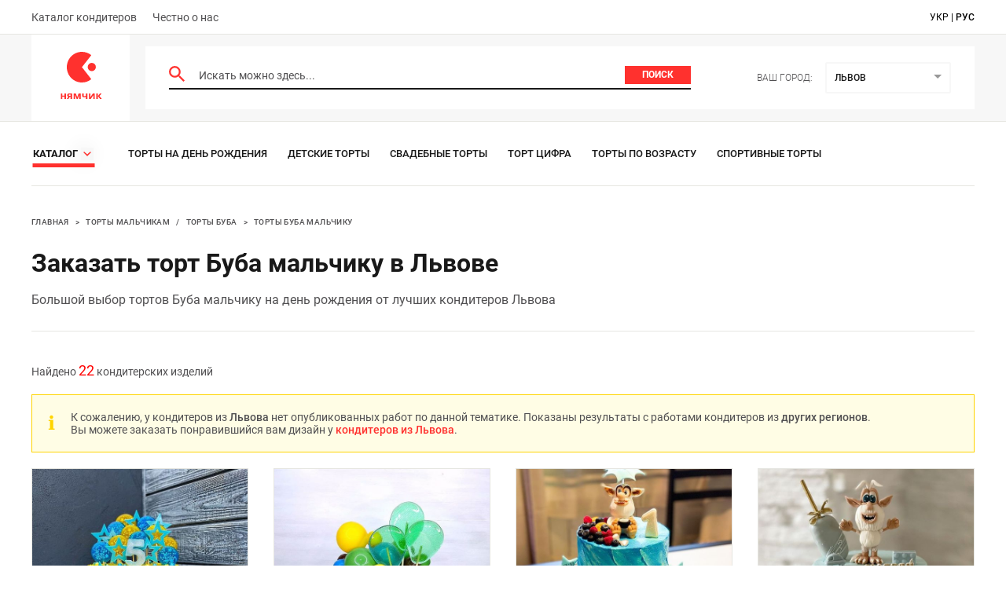

--- FILE ---
content_type: text/html; charset=utf-8
request_url: https://nyamchik.com/catalog/torty-malchikam-buba/lviv
body_size: 11351
content:
<!doctype html>
<html lang="en">
<head>
    <meta charset="UTF-8">
    <meta name="viewport"
          content="width=device-width, initial-scale=1.0">
    <meta http-equiv="X-UA-Compatible" content="ie=edge">
    <link rel="shortcut icon" type="image/ico" href="/favicon.ico"/>
    <meta data-react-helmet="true" name="description" content="Оригинальные торты Буба мальчику от лучших кондитеров Львова. ✔️ Большой выбор. ✔️ Любая сложность изготовления. ✔️ Отличные цены, примеры работ."/>
    <title data-react-helmet="true">Заказать торт Буба мальчику в Львове | Нямчик</title>
    <link data-react-helmet="true" rel="canonical" href="https://nyamchik.com/catalog/torty-malchikam-buba/lviv"/><link data-react-helmet="true" rel="alternate" hrefLang="uk" href="https://nyamchik.com/ua/catalog/torty-malchikam-buba/lviv"/><link data-react-helmet="true" rel="alternate" hrefLang="ru" href="https://nyamchik.com/catalog/torty-malchikam-buba/lviv"/><link data-react-helmet="true" rel="alternate" hrefLang="x-default" href="https://nyamchik.com/catalog/torty-malchikam-buba/lviv"/>
    <!--styles:inline-->
    <link rel="stylesheet" href="/main.f8edf2a820c97e35c4e8.css" />
<link rel="stylesheet" href="/catalogPage~search.f8edf2a820c97e35c4e8.css" />
<link rel="stylesheet" href="/catalogPage.f8edf2a820c97e35c4e8.css" />
</head>
<body>
<!-- Google Tag Manager -->
<script>(function(w,d,s,l,i){w[l]=w[l]||[];w[l].push({'gtm.start':
        new Date().getTime(),event:'gtm.js'});var f=d.getElementsByTagName(s)[0],
    j=d.createElement(s),dl=l!='dataLayer'?'&l='+l:'';j.async=true;j.src=
    'https://www.googletagmanager.com/gtm.js?id='+i+dl;f.parentNode.insertBefore(j,f);
})(window,document,'script','dataLayer','GTM-K4R4SM4');</script>
<!-- End Google Tag Manager -->
<!-- Google Tag Manager (noscript) -->
<noscript><iframe src="https://www.googletagmanager.com/ns.html?id=GTM-K4R4SM4"
                  height="0" width="0" style="display:none;visibility:hidden"></iframe></noscript>
<!-- End Google Tag Manager (noscript) -->
<div id="root"><div class="loader"></div><header><div class="top-nav"><div class="container"><ul><li><a href="/sellers/lviv">Каталог кондитеров</a></li><li><a href="/about">Честно о нас</a></li></ul><div class="language-selection"><a class="lang " href="https://nyamchik.com/ua/catalog/torty-malchikam-buba/lviv">укр</a><span> | </span><a class="lang active" href="https://nyamchik.com/catalog/torty-malchikam-buba/lviv">рус</a></div></div></div><div class="middle-nav"><div class="container"><a class="logo" href="/"><svg width="54" height="66" viewBox="0 0 54 66" fill="none" xmlns="http://www.w3.org/2000/svg"><path d="M28.245 19.5L40.19 34.79A19.006 19.006 0 0 1 28.245 39C17.616 39 9 30.27 9 19.5S17.616 0 28.245 0c4.513 0 8.663 1.574 11.945 4.21C36.208 9.414 28.245 19.5 28.245 19.5z" fill="#FF312E"></path><ellipse cx="40.767" cy="19.313" rx="5.198" ry="5.267" fill="#FF312E"></ellipse><path d="M3.342 52.902v2.73h2.704v-2.73h1.937V60H6.046v-2.925H3.342V60H1.405v-7.098h1.937zM11.09 60H8.998l1.911-2.808a2.56 2.56 0 0 1-.975-.715c-.277-.338-.416-.797-.416-1.378 0-.71.269-1.252.806-1.625.537-.381 1.226-.572 2.067-.572h3.302V60h-1.937v-2.639H12.69L11.091 60zm.325-4.888c0 .295.117.529.351.702.234.165.537.247.91.247h1.079v-1.794H12.43c-.347 0-.602.087-.767.26a.8.8 0 0 0-.247.585zm15.246-2.21V60h-1.807v-3.484c0-.347.004-.685.013-1.014.017-.33.04-.633.065-.91h-.039L22.931 60h-1.456l-1.989-5.421h-.052c.035.286.056.594.065.923.017.32.026.676.026 1.066V60h-1.807v-7.098h2.743l1.768 4.81 1.794-4.81h2.64zm3.728 0v2.6c0 .615.286.923.858.923.372 0 .72-.039 1.04-.117.32-.087.641-.2.962-.338v-3.068h1.937V60H33.25v-2.821c-.303.165-.65.316-1.04.455-.39.13-.832.195-1.326.195-.737 0-1.326-.19-1.768-.572-.442-.381-.663-.953-.663-1.716v-2.639h1.937zm8.7 0v2.808c0 .147-.009.33-.026.546-.009.217-.022.438-.039.663a9.965 9.965 0 0 1-.039.598c-.017.173-.03.295-.039.364l3.276-4.979h2.327V60h-1.872v-2.834c0-.234.009-.49.026-.767.017-.286.035-.55.052-.793.026-.251.043-.442.052-.572L39.545 60h-2.327v-7.098h1.872zm12.138 0h2.133l-2.808 3.406L53.608 60H51.41l-2.9-3.601V60h-1.937v-7.098h1.938v3.445l2.716-3.445z" fill="#FF312E"></path></svg></a><div class="row"><form class="input-header"><svg width="20" height="20" viewBox="0 0 20 20" fill="none" xmlns="http://www.w3.org/2000/svg"><path d="M14.294 12.579h-.904l-.32-.31a7.4 7.4 0 0 0 1.796-4.836 7.433 7.433 0 1 0-7.433 7.433 7.4 7.4 0 0 0 4.837-1.796l.309.32v.904L18.296 20 20 18.296l-5.706-5.717zm-6.861 0a5.139 5.139 0 0 1-5.146-5.146 5.139 5.139 0 0 1 5.146-5.146 5.139 5.139 0 0 1 5.146 5.146 5.139 5.139 0 0 1-5.146 5.146z" fill="#FF312E"></path></svg><input type="text" placeholder="Искать можно здесь..." value=""/><button type="submit" class="btn undefined">Поиск</button></form><div class="city"><h5>Ваш город:</h5><div class="Dropdown-root city-select"><div class="Dropdown-control" aria-haspopup="listbox"><div class="Dropdown-placeholder is-selected">Львов</div><div class="Dropdown-arrow-wrapper"><span class="Dropdown-arrow"></span></div></div></div></div></div></div></div><nav class="container"><div class="catalog-wr"><div class="see-all-wrapper"><a class="see-all-link" href="/catalog/lviv"><span>Каталог</span><div class="arrow arrow-right small"><svg width="10" height="18" viewBox="0 0 10 18" fill="none" xmlns="http://www.w3.org/2000/svg"><path d="M0 15.429L6.25 9 0 2.571 1.25 0 10 9l-8.75 9L0 15.429z" fill="#FF312E"></path></svg></div></a></div><ul><li><a href="/catalog/torty-na-den-rozhdeniya/lviv">Торты на день рождения</a></li><li><a href="/catalog/detskie-torty/lviv">Детские торты</a></li><li><a href="/catalog/svadebnye-torty/lviv">Свадебные торты</a></li><li><a href="/catalog/tort-cifra/lviv">Торт цифра</a></li><li><a href="/catalog/torty-po-vozrastu/lviv">Торты по возрасту</a></li><li><a href="/catalog/sportivnye-torty/lviv">Спортивные торты</a></li><li><a href="/catalog/torty-po-professiyam/lviv">Торты по профессиям</a></li><li><a href="/catalog/torty-gejmeru/lviv">Торты геймеру</a></li><li><a href="/catalog/torty-v-vide-zhivotnyh/lviv">Торты в виде животных</a></li><li><a href="/catalog/torty-po-vidam-hobbi/lviv">Торты по видам хобби</a></li><li><a href="/catalog/torty-v-vide-mashin-i-tekhniki/lviv">Торты в виде машин и техники</a></li><li><a href="/catalog/torty-na-temu-kino/lviv">Торты на тему кино</a></li><li><a href="/catalog/torty-s-geroyami-multfilmov/lviv">Торты c героями мультфильмов</a></li><li><a href="/catalog/prazdnichnye-torty/lviv">Праздничные торты</a></li><li><a href="/catalog/torty-v-vide-tekhniki-i-gadzhetov/lviv">Торты в виде техники и гаджетов</a></li><li><a href="/catalog/torty-v-vide-odezhdy-i-aksessuarov/lviv">Торты в виде одежды и аксессуаров</a></li><li><a href="/catalog/torty-s-supergeroyami/lviv">Торты с супергероями</a></li><li><a href="/catalog/tematicheskie-torty/lviv">Тематические торты</a></li><li><a href="/catalog/bento-torty/lviv">Бенто-торты</a></li></ul></div></nav></header><nav class="breadcrumbs "><div class="container"><div class="breadcrumbs__inner"><span class="breadcrumbs__section"><a aria-current="page" class="breadcrumbs__crumb breadcrumbs__crumb--active" href="/">Главная</a><span class="breadcrumbs__separator">&gt;</span></span><span class="breadcrumbs__section"><a class="breadcrumbs__crumb" href="/catalog/torty-malchikam/lviv">Торты мальчикам</a><span class="breadcrumbs__separator"><span class="parallel-level-separator"> / </span></span></span><span class="breadcrumbs__section"><a class="breadcrumbs__crumb" href="/catalog/torty-buba/lviv">Торты Буба</a><span class="breadcrumbs__separator">&gt;</span></span><span class="breadcrumbs__section"><a class="breadcrumbs__crumb" href="/catalog/torty-malchikam-buba/lviv">Торты Буба мальчику</a></span></div></div></nav><main><div class="catalog-page"><div class="container"><div class="page-headings"><h1>Заказать торт Буба мальчику в Львове</h1><p>Большой выбор тортов Буба мальчику на день рождения от лучших кондитеров Львова</p></div><div class="section product-view no-header"><div class="sorting"><p>Найдено <span>22</span> кондитерских изделий</p></div><div class="not-enough-products warning-label"><div class="info-icon">ℹ</div><div class="text"><p>К сожалению, у кондитеров из <b>Львова</b> нет опубликованных работ по данной тематике. Показаны результаты с работами кондитеров из <b>других регионов</b>.</p><p>Вы можете заказать понравившийся вам дизайн у <a href="/sellers/lviv">кондитеров из Львова</a>.</p></div></div><div class="products-list"><div class="product-card "><div class="product-wrapper"><a class="image-wrapper" href="/products/tort-buba-94fb35"><img src="/media/fdf514cdec6113dd9ee0b52d5e71ac39.jpg" loading="lazy" alt="Торт &quot;Буба&quot;"/></a><div class="product-info"><a href="/products/tort-buba-94fb35"><h3>Торт &quot;Буба&quot;</h3></a><div class="seller-info"><a class="avatar-circle" rel="nofollow" href="/sellers/sweetness_l_"><img src="/media/f282190612ed691af8b1bacd40d26e90.jpg" loading="lazy" alt="Кондитер. sweetness_l_"/></a><a class="name-and-loc" rel="nofollow" href="/sellers/sweetness_l_"><div class="seller-name">sweetness_l_</div><div class="location-info">Луцк</div></a></div></div></div></div><div class="product-card "><div class="product-wrapper"><a class="image-wrapper" href="/products/tort-buba-i-shariki-9b2ceb"><img src="/media/247ffe26530c0bfef8573f757bd00cee.jpg" loading="lazy" alt="Торт &quot;Буба и шарики&quot;"/></a><div class="product-info"><a href="/products/tort-buba-i-shariki-9b2ceb"><h3>Торт &quot;Буба и шарики&quot;</h3></a><div class="seller-info"><a class="avatar-circle" rel="nofollow" href="/sellers/sweet_bakery_ksenia"><img src="/media/2faf8c8e38ababfdf0f1e63928333444.jpg" loading="lazy" alt="Кондитер. sweet_bakery_ksenia"/></a><a class="name-and-loc" rel="nofollow" href="/sellers/sweet_bakery_ksenia"><div class="seller-name">sweet_bakery_ksenia</div><div class="location-info">Харьков</div></a></div></div></div></div><div class="product-card "><div class="product-wrapper"><a class="image-wrapper" href="/products/tort-buba-248cf3"><img src="/media/8e971dbcc69d50929eb6a207a7eb5492.jpg" loading="lazy" alt="Торт &quot;Буба&quot;"/></a><div class="product-info"><a href="/products/tort-buba-248cf3"><h3>Торт &quot;Буба&quot;</h3></a><div class="seller-info"><a class="avatar-circle" rel="nofollow" href="/sellers/tort.blest"><img src="/media/ef23df4279e164adedb8b13b3719e083.jpg" loading="lazy" alt="Кондитер. tort.blest"/></a><a class="name-and-loc" rel="nofollow" href="/sellers/tort.blest"><div class="seller-name">tort.blest</div><div class="location-info">Одесса</div></a></div></div></div></div><div class="product-card "><div class="product-wrapper"><a class="image-wrapper" href="/products/tort-buba-f5786b"><img src="/media/9851c2574ce003959f51479e7f44598f.jpg" loading="lazy" alt="Торт &quot;Буба&quot;"/></a><div class="product-info"><a href="/products/tort-buba-f5786b"><h3>Торт &quot;Буба&quot;</h3></a><div class="seller-info"><a class="avatar-circle" rel="nofollow" href="/sellers/solodko.kremovo"><img src="/media/deb77d9a5a6dce4b445f58a7389f31b9.jpg" loading="lazy" alt="Кондитер. solodko.kremovo"/></a><a class="name-and-loc" rel="nofollow" href="/sellers/solodko.kremovo"><div class="seller-name">solodko.kremovo</div><div class="location-info">Харьков</div></a></div></div></div></div><div class="product-card "><div class="product-wrapper"><a class="image-wrapper" href="/products/tort-buba-60f809"><img src="/media/55f0dcc33c2c5ee1e73cdab1217e7f10.jpg" loading="lazy" alt="Торт &quot;Буба&quot;"/></a><div class="product-info"><a href="/products/tort-buba-60f809"><h3>Торт &quot;Буба&quot;</h3></a><div class="seller-info"><a class="avatar-circle" rel="nofollow" href="/sellers/a.antipova_cake"><img src="/media/b9bc7e42ae72759874a4221cafd149ea.jpg" loading="lazy" alt="Кондитер. a.antipova_cake"/></a><a class="name-and-loc" rel="nofollow" href="/sellers/a.antipova_cake"><div class="seller-name">a.antipova_cake</div><div class="location-info">Харьков</div></a></div></div></div></div><div class="product-card "><div class="product-wrapper"><a class="image-wrapper" href="/products/tort-buba-91e4b3"><img src="/media/b6dd2b7bbf6e91accde303bec32bde9e.jpg" loading="lazy" alt="Торт &quot;Буба&quot;"/></a><div class="product-info"><a href="/products/tort-buba-91e4b3"><h3>Торт &quot;Буба&quot;</h3></a><div class="seller-info"><a class="avatar-circle" rel="nofollow" href="/sellers/kchaiku"><img src="/media/bf5d8833723b1ae136a4e1968a1e1ae1.jpg" loading="lazy" alt="Кондитер. kchaiku"/></a><a class="name-and-loc" rel="nofollow" href="/sellers/kchaiku"><div class="seller-name">kchaiku</div><div class="location-info">Харьков</div></a></div></div></div></div><div class="product-card "><div class="product-wrapper"><a class="image-wrapper" href="/products/tort-buba-7a9d08"><img src="/media/b0a7b729cc8943a63fddd4aaa935309e.jpg" loading="lazy" alt="Торт &quot;Буба&quot;"/></a><div class="product-info"><a href="/products/tort-buba-7a9d08"><h3>Торт &quot;Буба&quot;</h3></a><div class="seller-info"><a class="avatar-circle" rel="nofollow" href="/sellers/21patisserie"><img src="/media/7af242c48f7c098bb4ff12e35fd0a118.jpg" loading="lazy" alt="Кондитер. 21patisserie"/></a><a class="name-and-loc" rel="nofollow" href="/sellers/21patisserie"><div class="seller-name">21patisserie</div><div class="location-info">Харьков</div></a></div></div></div></div><div class="product-card "><div class="product-wrapper"><a class="image-wrapper" href="/products/tort-buba-30543f"><img src="/media/1945aec1f1a1bd579a3ae36b4c43ef55.jpg" loading="lazy" alt="Торт &quot;Буба&quot;"/></a><div class="product-info"><a href="/products/tort-buba-30543f"><h3>Торт &quot;Буба&quot;</h3></a><div class="seller-info"><a class="avatar-circle" rel="nofollow" href="/sellers/katrina_globus"><img src="/media/6281f8a0fc628513a41b25324870c8d4.jpg" loading="lazy" alt="Кондитер. katrina_globus"/></a><a class="name-and-loc" rel="nofollow" href="/sellers/katrina_globus"><div class="seller-name">katrina_globus</div><div class="location-info">Харьков</div></a></div></div></div></div><div class="product-card "><div class="product-wrapper"><a class="image-wrapper" href="/products/tort-buba-330014"><img src="/media/80bdb7f8aac555fd66b77c66c8a05768.jpg" loading="lazy" alt="Торт &quot;Буба&quot;"/></a><div class="product-info"><a href="/products/tort-buba-330014"><h3>Торт &quot;Буба&quot;</h3></a><div class="seller-info"><a class="avatar-circle" rel="nofollow" href="/sellers/dimax.desserts"><img src="/media/570721b64ddb3633a2efbbbd20052905.jpg" loading="lazy" alt="Кондитер. dimax.desserts"/></a><a class="name-and-loc" rel="nofollow" href="/sellers/dimax.desserts"><div class="seller-name">dimax.desserts</div><div class="location-info">Одесса</div></a></div></div></div></div><div class="product-card "><div class="product-wrapper"><a class="image-wrapper" href="/products/tort-buba-148646"><img src="/media/da5ccb77a7d9ee4f0c92a1d163a19409.jpg" loading="lazy" alt="Торт &quot;Буба&quot;"/></a><div class="product-info"><a href="/products/tort-buba-148646"><h3>Торт &quot;Буба&quot;</h3></a><div class="seller-info"><a class="avatar-circle" rel="nofollow" href="/sellers/anna.ksenchuk_cake"><img src="/media/eaf1c765c410063dc1dc80a66191938a.jpg" loading="lazy" alt="Кондитер. anna.ksenchuk_cake"/></a><a class="name-and-loc" rel="nofollow" href="/sellers/anna.ksenchuk_cake"><div class="seller-name">anna.ksenchuk_cake</div><div class="location-info">Днепр</div></a></div></div></div></div><div class="product-card "><div class="product-wrapper"><a class="image-wrapper" href="/products/tort-puziriku-2cb42b"><img src="/media/f2e52809873bcd20e5d534d1c772e5e5.jpg" loading="lazy" alt="Торт &quot;Пузырику&quot;"/></a><div class="product-info"><a href="/products/tort-puziriku-2cb42b"><h3>Торт &quot;Пузырику&quot;</h3></a><div class="seller-info"><a class="avatar-circle" rel="nofollow" href="/sellers/velikova_cakes"><img src="/media/6aadfec713f43f03b4c74aeae3f3f69d.jpg" loading="lazy" alt="Кондитер. velikova_cakes"/></a><a class="name-and-loc" rel="nofollow" href="/sellers/velikova_cakes"><div class="seller-name">velikova_cakes</div><div class="location-info">Одесса</div></a></div></div></div></div><div class="product-card "><div class="product-wrapper"><a class="image-wrapper" href="/products/tort-buba-36aeac"><img src="/media/9d396fcaa7fa7188852a1bd4c59a4ecc.jpg" loading="lazy" alt="Торт &quot;Буба&quot;"/></a><div class="product-info"><a href="/products/tort-buba-36aeac"><h3>Торт &quot;Буба&quot;</h3></a><div class="seller-info"><a class="avatar-circle" rel="nofollow" href="/sellers/bortnychi_cakes"><img src="/media/f0c0aaafcf9f1b702f5106b7d820a2f5.jpg" loading="lazy" alt="Кондитер. bortnychi_cakes"/></a><a class="name-and-loc" rel="nofollow" href="/sellers/bortnychi_cakes"><div class="seller-name">bortnychi_cakes</div><div class="location-info">Киев</div></a></div></div></div></div><div class="product-card "><div class="product-wrapper"><a class="image-wrapper" href="/products/tort-buba-dfc3d2"><img src="/media/0aad4283affbfb4d9c362af08139437d.jpg" loading="lazy" alt="Торт &quot;Буба&quot;"/></a><div class="product-info"><a href="/products/tort-buba-dfc3d2"><h3>Торт &quot;Буба&quot;</h3></a><div class="seller-info"><a class="avatar-circle" rel="nofollow" href="/sellers/marynistik"><img src="/media/8e6d49a8c3d2cad8e471768a10141efc.jpg" loading="lazy" alt="Кондитер. marynistik"/></a><a class="name-and-loc" rel="nofollow" href="/sellers/marynistik"><div class="seller-name">marynistik</div><div class="location-info">Одесса</div></a></div></div></div></div><div class="product-card "><div class="product-wrapper"><a class="image-wrapper" href="/products/tort-buba-0905cf"><img src="/media/872324fafad824921b22db5aa51e8127.jpg" loading="lazy" alt="Торт &quot;Буба&quot;"/></a><div class="product-info"><a href="/products/tort-buba-0905cf"><h3>Торт &quot;Буба&quot;</h3></a><div class="seller-info"><a class="avatar-circle" rel="nofollow" href="/sellers/marynabakery"><img src="/media/eb252edb311dd7e3375260514f5e2c96.jpg" loading="lazy" alt="Кондитер. marynabakery"/></a><a class="name-and-loc" rel="nofollow" href="/sellers/marynabakery"><div class="seller-name">marynabakery</div><div class="location-info">Харьков</div></a></div></div></div></div><div class="product-card "><div class="product-wrapper"><a class="image-wrapper" href="/products/tort-buba-4db4ea"><img src="/media/5e734e07a9fb93821039c5703edf4972.jpg" loading="lazy" alt="Торт &quot;Буба&quot;"/></a><div class="product-info"><a href="/products/tort-buba-4db4ea"><h3>Торт &quot;Буба&quot;</h3></a><div class="seller-info"><a class="avatar-circle" rel="nofollow" href="/sellers/cake_kate_kh_"><img src="/media/9559ef5554881e6a6cc4ec9b15a327b2.jpg" loading="lazy" alt="Кондитер. cake_kate_kh_"/></a><a class="name-and-loc" rel="nofollow" href="/sellers/cake_kate_kh_"><div class="seller-name">cake_kate_kh_</div><div class="location-info">Харьков</div></a></div></div></div></div><div class="product-card "><div class="product-wrapper"><a class="image-wrapper" href="/products/tort-buba-d43181"><img src="/media/6b47774f349e30862f04768ccc686267.jpg" loading="lazy" alt="Торт &quot;Буба&quot;"/></a><div class="product-info"><a href="/products/tort-buba-d43181"><h3>Торт &quot;Буба&quot;</h3></a><div class="seller-info"><a class="avatar-circle" rel="nofollow" href="/sellers/vanil.brovary"><img src="/media/fca1d0315547893ba97038227588d937.jpg" loading="lazy" alt="Кондитер. vanil.brovary"/></a><a class="name-and-loc" rel="nofollow" href="/sellers/vanil.brovary"><div class="seller-name">vanil.brovary</div><div class="location-info">Киев</div></a></div></div></div></div><div class="product-card "><div class="product-wrapper"><a class="image-wrapper" href="/products/tort-golova-bubi-5125bf"><img src="/media/96d0fafec93740efe5e002443399091a.jpg" loading="lazy" alt="Торт &quot;Голова Бубы&quot;"/></a><div class="product-info"><a href="/products/tort-golova-bubi-5125bf"><h3>Торт &quot;Голова Бубы&quot;</h3></a><div class="seller-info"><a class="avatar-circle" rel="nofollow" href="/sellers/puchita_cake"><img src="/media/c9eacff9d4ea963c75b588bc65cce501.jpg" loading="lazy" alt="Кондитер. puchita_cake"/></a><a class="name-and-loc" rel="nofollow" href="/sellers/puchita_cake"><div class="seller-name">puchita_cake</div><div class="location-info">Днепр</div></a></div></div></div></div><div class="product-card "><div class="product-wrapper"><a class="image-wrapper" href="/products/tort-buba-560778"><img src="/media/1bc452e41adda537e3dce595766743eb.jpg" loading="lazy" alt="Торт &quot;Буба&quot;"/></a><div class="product-info"><a href="/products/tort-buba-560778"><h3>Торт &quot;Буба&quot;</h3></a><div class="seller-info"><a class="avatar-circle" rel="nofollow" href="/sellers/kseniya_basalay"><img src="/media/97b4ea1d6d34a77c7fe1aec6d5a991b2.jpg" loading="lazy" alt="Кондитер. kseniya_basalay"/></a><a class="name-and-loc" rel="nofollow" href="/sellers/kseniya_basalay"><div class="seller-name">kseniya_basalay</div><div class="location-info">Киев</div></a></div></div></div></div><div class="product-card "><div class="product-wrapper"><a class="image-wrapper" href="/products/tort-buba-s-sharikom-950d47"><img src="/media/0ed50b4eb76b4e845e41819b4358e2b0.jpg" loading="lazy" alt="Торт &quot;Буба с шариком&quot;"/></a><div class="product-info"><a href="/products/tort-buba-s-sharikom-950d47"><h3>Торт &quot;Буба с шариком&quot;</h3></a><div class="seller-info"><a class="avatar-circle" rel="nofollow" href="/sellers/tortyzakharchenko"><img src="/media/2a45b4d9e1e4ac0309e3e15446900879.jpg" loading="lazy" alt="Кондитер. tortyzakharchenko"/></a><a class="name-and-loc" rel="nofollow" href="/sellers/tortyzakharchenko"><div class="seller-name">tortyzakharchenko</div><div class="location-info">Киев</div></a></div></div></div></div><div class="product-card "><div class="product-wrapper"><a class="image-wrapper" href="/products/tort-buba-6a2b07"><img src="/media/fb2b68d703251c33227c8ca1fad56051.jpg" loading="lazy" alt="Торт &quot;Буба&quot;"/></a><div class="product-info"><a href="/products/tort-buba-6a2b07"><h3>Торт &quot;Буба&quot;</h3></a><div class="seller-info"><a class="avatar-circle" rel="nofollow" href="/sellers/tesliuktat"><img src="/media/a7660e823910ebbe77807bebd3609887.jpg" loading="lazy" alt="Кондитер. tortkonopushka"/></a><a class="name-and-loc" rel="nofollow" href="/sellers/tesliuktat"><div class="seller-name">tortkonopushka</div><div class="location-info">Киев</div></a></div></div></div></div><div class="product-card "><div class="product-wrapper"><a class="image-wrapper" href="/products/tort-buba-eeb760"><img src="/media/c9ad8cd47385b5c8b557d3cd5b181552.jpg" loading="lazy" alt="Торт &quot;Буба&quot;"/></a><div class="product-info"><a href="/products/tort-buba-eeb760"><h3>Торт &quot;Буба&quot;</h3></a><div class="seller-info"><a class="avatar-circle" rel="nofollow" href="/sellers/mamakeksus"><img src="/media/158c423290c5cb2affe0129cd7ef5392.jpg" loading="lazy" alt="Кондитер. mamakeksus"/></a><a class="name-and-loc" rel="nofollow" href="/sellers/mamakeksus"><div class="seller-name">mamakeksus</div><div class="location-info">Харьков</div></a></div></div></div></div><div class="product-card "><div class="product-wrapper"><a class="image-wrapper" href="/products/tort-boba-3818e6"><img src="/media/0251239c734b064fbd53f28d27857318.jpg" loading="lazy" alt="Торт &quot;Боба&quot;"/></a><div class="product-info"><a href="/products/tort-boba-3818e6"><h3>Торт &quot;Боба&quot;</h3></a><div class="seller-info"><a class="avatar-circle" rel="nofollow" href="/sellers/tortikimarina"><img src="/media/fff93de5cac0b12c5d08942e0715cdc9.jpg" loading="lazy" alt="Кондитер. tortikimarina"/></a><a class="name-and-loc" rel="nofollow" href="/sellers/tortikimarina"><div class="seller-name">tortikimarina</div><div class="location-info">Харьков</div></a></div></div></div></div></div></div><div class="section "><div class="head-block"><div class="left-side"><h2>Также ищут</h2></div></div><ul class="related-pages"><li><a href="/catalog/torty-malchikam/lviv">Торты мальчикам</a></li><li><a href="/catalog/torty-buba/lviv">Торты Буба</a></li></ul></div></div><div class="email-subscription"><div class="container"><p>Да! Присылайте мне эксклюзивные предложения, уникальные идеи, и персонализированные советы :)</p><form class="input-wrapper"><input type="text" name="email" placeholder="Введите ваш e-mail"/><button type="submit" class="btn undefined">Подписаться</button></form></div></div></div></main><div class="notifications-wrapper"></div><footer><div class="container"><div class="copyright">NYAMCHIK © <!-- -->2026</div><a class="email" href="mailto:support@nyamchik.com">support@nyamchik.com</a></div></footer></div>
<div id="modal"></div>
<script>
    window.__PRELOADED_STATE__ = {"chunkLoader":{"loading":false},"carouselsProducts":{"catalogPagesProducts":{"products":[],"cacheKey":"","fetched":false,"fetching":false},"sellerProducts":{"products":[],"cacheKey":"","fetched":false,"fetching":false},"latestProducts":{"products":[],"cacheKey":"","fetched":false,"fetching":false}},"redirect":null,"locations":{"locations":[{"parentLocation":null,"_id":"","name":"Украина","inName":"Украине","fromName":"Украины","slug":""},{"_id":"5f425bcda4102000310326ca","parentLocation":"5f425bcda4102000310326b3","name":"Днепр","inName":"Днепре","slug":"dp","fromName":"Днепра"},{"_id":"5f425bcda4102000310326e4","parentLocation":"5f425bcda4102000310326b9","name":"Киев","inName":"Киеве","slug":"kiev","fromName":"Киева"},{"_id":"5f425bcda410200031032701","parentLocation":"5f425bcda4102000310326bc","name":"Львов","inName":"Львове","slug":"lviv","fromName":"Львова"},{"_id":"5f425bcda410200031032704","parentLocation":"5f425bcda4102000310326be","name":"Одесса","inName":"Одессе","slug":"odessa","fromName":"Одессы"},{"_id":"5f425bcda410200031032707","parentLocation":"5f425bcda4102000310326bf","name":"Полтава","inName":"Полтаве","slug":"poltava","fromName":"Полтавы"},{"_id":"5f425bcda41020003103270e","parentLocation":"5f425bcda4102000310326c3","name":"Харьков","inName":"Харькове","slug":"kharkov","fromName":"Харькова"}],"currentLocation":{"_id":"5f425bcda410200031032701","parentLocation":"5f425bcda4102000310326bc","name":"Львов","inName":"Львове","slug":"lviv","fromName":"Львова"},"fetching":false,"fetched":true},"products":{"products":{"products":[{"_id":"62e6b87829d3640013c68d28","deliveryLocations":[{"parentLocation":null,"name":"Волынская область","translations":{"ua":{"name":"Волинська область"}}},{"parentLocation":"5f425bcda4102000310326b2","name":"Луцк","translations":{"ua":{"name":"Луцьк"}}}],"images":[{"url":"/media/fdf514cdec6113dd9ee0b52d5e71ac39.jpg"},{"url":"/media/a5e959031eb03ca5ace5770294d01612.jpg"}],"seller":{"avatar":{"url":"/media/f282190612ed691af8b1bacd40d26e90.jpg"},"confectionerName":"sweetness_l_","canonicalName":"sweetness_l_"},"name":"Торт \"Буба\"","canonicalName":"tort-buba-94fb35"},{"_id":"611257222e02f9001284a6fa","images":[{"url":"/media/247ffe26530c0bfef8573f757bd00cee.jpg"},{"url":"/media/89720e5184b349a8a589fe834f8dfa32.jpg"}],"seller":{"avatar":{"url":"/media/2faf8c8e38ababfdf0f1e63928333444.jpg"},"confectionerName":"sweet_bakery_ksenia","canonicalName":"sweet_bakery_ksenia"},"name":"Торт \"Буба и шарики\"","canonicalName":"tort-buba-i-shariki-9b2ceb","deliveryLocations":[{"parentLocation":null,"name":"Харьковская область","translations":{"ua":{"name":"Харківська область"}}},{"parentLocation":"5f425bcda4102000310326c3","name":"Харьков","translations":{"ua":{"name":"Харків"}}}]},{"_id":"60fe7c8e2e02f90012849c71","images":[{"url":"/media/8e971dbcc69d50929eb6a207a7eb5492.jpg"}],"seller":{"avatar":{"url":"/media/ef23df4279e164adedb8b13b3719e083.jpg"},"confectionerName":"tort.blest","canonicalName":"tort.blest"},"name":"Торт \"Буба\"","canonicalName":"tort-buba-248cf3","deliveryLocations":[{"parentLocation":null,"name":"Одесская область","translations":{"ua":{"name":"Одеська область"}}},{"parentLocation":"5f425bcda4102000310326be","name":"Одесса","translations":{"ua":{"name":"Одеса"}}}]},{"_id":"60fe16862e02f90012849aad","images":[{"url":"/media/9851c2574ce003959f51479e7f44598f.jpg"}],"seller":{"avatar":{"url":"/media/deb77d9a5a6dce4b445f58a7389f31b9.jpg"},"confectionerName":"solodko.kremovo","canonicalName":"solodko.kremovo"},"name":"Торт \"Буба\"","canonicalName":"tort-buba-f5786b","deliveryLocations":[{"parentLocation":null,"name":"Харьковская область","translations":{"ua":{"name":"Харківська область"}}},{"parentLocation":"5f425bcda4102000310326c3","name":"Харьков","translations":{"ua":{"name":"Харків"}}}]},{"_id":"60fdbd972e02f9001284960b","images":[{"url":"/media/55f0dcc33c2c5ee1e73cdab1217e7f10.jpg"},{"url":"/media/b0c3b752929735f6c1c690a1d5cc6536.jpg"}],"seller":{"avatar":{"url":"/media/b9bc7e42ae72759874a4221cafd149ea.jpg"},"confectionerName":"a.antipova_cake","canonicalName":"a.antipova_cake"},"name":"Торт \"Буба\"","canonicalName":"tort-buba-60f809","deliveryLocations":[{"parentLocation":null,"name":"Харьковская область","translations":{"ua":{"name":"Харківська область"}}},{"parentLocation":"5f425bcda4102000310326c3","name":"Харьков","translations":{"ua":{"name":"Харків"}}}]},{"_id":"60e898412e02f90012846ca2","images":[{"url":"/media/b6dd2b7bbf6e91accde303bec32bde9e.jpg"},{"url":"/media/f896d04c51b42ad8bca8a8bc26e331af.jpg"}],"seller":{"avatar":{"url":"/media/bf5d8833723b1ae136a4e1968a1e1ae1.jpg"},"confectionerName":"kchaiku","canonicalName":"kchaiku"},"name":"Торт \"Буба\"","canonicalName":"tort-buba-91e4b3","deliveryLocations":[{"parentLocation":null,"name":"Харьковская область","translations":{"ua":{"name":"Харківська область"}}},{"parentLocation":"5f425bcda4102000310326c3","name":"Харьков","translations":{"ua":{"name":"Харків"}}}]},{"_id":"60d09f0b2e02f900128457f1","images":[{"url":"/media/b0a7b729cc8943a63fddd4aaa935309e.jpg"}],"seller":{"avatar":{"url":"/media/7af242c48f7c098bb4ff12e35fd0a118.jpg"},"confectionerName":"21patisserie","canonicalName":"21patisserie"},"name":"Торт \"Буба\"","canonicalName":"tort-buba-7a9d08","deliveryLocations":[{"parentLocation":null,"name":"Харьковская область","translations":{"ua":{"name":"Харківська область"}}},{"parentLocation":"5f425bcda4102000310326c3","name":"Харьков","translations":{"ua":{"name":"Харків"}}}]},{"_id":"60b5465c2e02f90012842e17","images":[{"url":"/media/1945aec1f1a1bd579a3ae36b4c43ef55.jpg"}],"seller":{"avatar":{"url":"/media/6281f8a0fc628513a41b25324870c8d4.jpg"},"confectionerName":"katrina_globus","canonicalName":"katrina_globus"},"name":"Торт \"Буба\"","canonicalName":"tort-buba-30543f","deliveryLocations":[{"parentLocation":null,"name":"Харьковская область","translations":{"ua":{"name":"Харківська область"}}},{"parentLocation":"5f425bcda4102000310326c3","name":"Харьков","translations":{"ua":{"name":"Харків"}}}]},{"_id":"60b403462e02f90012842a0f","images":[{"url":"/media/80bdb7f8aac555fd66b77c66c8a05768.jpg"}],"seller":{"avatar":{"url":"/media/570721b64ddb3633a2efbbbd20052905.jpg"},"confectionerName":"dimax.desserts","canonicalName":"dimax.desserts"},"name":"Торт \"Буба\"","canonicalName":"tort-buba-330014","deliveryLocations":[{"parentLocation":null,"name":"Одесская область","translations":{"ua":{"name":"Одеська область"}}},{"parentLocation":"5f425bcda4102000310326be","name":"Одесса","translations":{"ua":{"name":"Одеса"}}}]},{"_id":"60ac94369f67e8001551e2ac","images":[{"url":"/media/da5ccb77a7d9ee4f0c92a1d163a19409.jpg"}],"seller":{"avatar":{"url":"/media/eaf1c765c410063dc1dc80a66191938a.jpg"},"confectionerName":"anna.ksenchuk_cake","canonicalName":"anna.ksenchuk_cake"},"name":"Торт \"Буба\"","canonicalName":"tort-buba-148646","deliveryLocations":[{"parentLocation":null,"name":"Днепропетровская область","translations":{"ua":{"name":"Дніпропетровська область"}}},{"parentLocation":"5f425bcda4102000310326b3","name":"Днепр","translations":{"ua":{"name":"Дніпро"}}}]},{"_id":"60ac92c59f67e8001551e26c","images":[{"url":"/media/f2e52809873bcd20e5d534d1c772e5e5.jpg"}],"seller":{"avatar":{"url":"/media/6aadfec713f43f03b4c74aeae3f3f69d.jpg"},"confectionerName":"velikova_cakes","canonicalName":"velikova_cakes"},"name":"Торт \"Пузырику\"","canonicalName":"tort-puziriku-2cb42b","deliveryLocations":[{"parentLocation":null,"name":"Одесская область","translations":{"ua":{"name":"Одеська область"}}},{"parentLocation":"5f425bcda4102000310326be","name":"Одесса","translations":{"ua":{"name":"Одеса"}}}]},{"_id":"60a01f809f67e8001551ccaa","images":[{"url":"/media/9d396fcaa7fa7188852a1bd4c59a4ecc.jpg"},{"url":"/media/cd0c9fd429cf447c8d93e8c6cbcf5574.jpg"},{"url":"/media/4bbaf02f349c243ea6d619fe2d8b9414.jpg"}],"seller":{"avatar":{"url":"/media/f0c0aaafcf9f1b702f5106b7d820a2f5.jpg"},"confectionerName":"bortnychi_cakes","canonicalName":"bortnychi_cakes"},"name":"Торт \"Буба\"","canonicalName":"tort-buba-36aeac","deliveryLocations":[{"parentLocation":null,"name":"Киевская область","translations":{"ua":{"name":"Київська область"}}},{"parentLocation":"5f425bcda4102000310326b9","name":"Киев","translations":{"ua":{"name":"Київ"}}}]},{"_id":"609fd3b49f67e8001551c55c","images":[{"url":"/media/0aad4283affbfb4d9c362af08139437d.jpg"}],"seller":{"avatar":{"url":"/media/8e6d49a8c3d2cad8e471768a10141efc.jpg"},"confectionerName":"marynistik","canonicalName":"marynistik"},"name":"Торт \"Буба\"","canonicalName":"tort-buba-dfc3d2","deliveryLocations":[{"parentLocation":null,"name":"Одесская область","translations":{"ua":{"name":"Одеська область"}}},{"parentLocation":"5f425bcda4102000310326be","name":"Одесса","translations":{"ua":{"name":"Одеса"}}}]},{"_id":"6099766a9f67e8001551c1d5","images":[{"url":"/media/872324fafad824921b22db5aa51e8127.jpg"}],"seller":{"avatar":{"url":"/media/eb252edb311dd7e3375260514f5e2c96.jpg"},"confectionerName":"marynabakery","canonicalName":"marynabakery"},"name":"Торт \"Буба\"","canonicalName":"tort-buba-0905cf","deliveryLocations":[{"parentLocation":null,"name":"Харьковская область","translations":{"ua":{"name":"Харківська область"}}},{"parentLocation":"5f425bcda4102000310326c3","name":"Харьков","translations":{"ua":{"name":"Харків"}}}]},{"_id":"609103e89f67e8001551a69b","images":[{"url":"/media/5e734e07a9fb93821039c5703edf4972.jpg"},{"url":"/media/16742e7f04f967fc50863e2f6978226b.jpg"},{"url":"/media/160171c8295d702a30efb8650968db22.jpg"}],"seller":{"avatar":{"url":"/media/9559ef5554881e6a6cc4ec9b15a327b2.jpg"},"confectionerName":"cake_kate_kh_","canonicalName":"cake_kate_kh_"},"name":"Торт \"Буба\"","canonicalName":"tort-buba-4db4ea","deliveryLocations":[{"parentLocation":null,"name":"Харьковская область","translations":{"ua":{"name":"Харківська область"}}},{"parentLocation":"5f425bcda4102000310326c3","name":"Харьков","translations":{"ua":{"name":"Харків"}}}]},{"_id":"607708dc640d530012c3f4ad","images":[{"url":"/media/6b47774f349e30862f04768ccc686267.jpg"}],"seller":{"avatar":{"url":"/media/fca1d0315547893ba97038227588d937.jpg"},"confectionerName":"vanil.brovary","canonicalName":"vanil.brovary"},"name":"Торт \"Буба\"","canonicalName":"tort-buba-d43181","deliveryLocations":[{"parentLocation":null,"name":"Киевская область","translations":{"ua":{"name":"Київська область"}}},{"parentLocation":"5f425bcda4102000310326b9","name":"Киев","translations":{"ua":{"name":"Київ"}}}]},{"_id":"60631ef78170d1001c680930","images":[{"url":"/media/96d0fafec93740efe5e002443399091a.jpg"}],"seller":{"avatar":{"url":"/media/c9eacff9d4ea963c75b588bc65cce501.jpg"},"confectionerName":"puchita_cake","canonicalName":"puchita_cake"},"name":"Торт \"Голова Бубы\"","canonicalName":"tort-golova-bubi-5125bf","deliveryLocations":[{"parentLocation":null,"name":"Днепропетровская область","translations":{"ua":{"name":"Дніпропетровська область"}}},{"parentLocation":"5f425bcda4102000310326b3","name":"Днепр","translations":{"ua":{"name":"Дніпро"}}}]},{"_id":"6062fa3c8170d1001c68062e","images":[{"url":"/media/1bc452e41adda537e3dce595766743eb.jpg"},{"url":"/media/31ab06fd2cfe2276d177a0637b8a6845.jpg"},{"url":"/media/1ecc7668d7f7fa8104df6f9f0f808ff4.jpg"}],"seller":{"avatar":{"url":"/media/97b4ea1d6d34a77c7fe1aec6d5a991b2.jpg"},"confectionerName":"kseniya_basalay","canonicalName":"kseniya_basalay"},"name":"Торт \"Буба\"","canonicalName":"tort-buba-560778","deliveryLocations":[{"parentLocation":null,"name":"Киевская область","translations":{"ua":{"name":"Київська область"}}},{"parentLocation":"5f425bcda4102000310326b9","name":"Киев","translations":{"ua":{"name":"Київ"}}}]},{"_id":"6057346d2bba18001c84a408","images":[{"url":"/media/0ed50b4eb76b4e845e41819b4358e2b0.jpg"}],"seller":{"avatar":{"url":"/media/2a45b4d9e1e4ac0309e3e15446900879.jpg"},"confectionerName":"tortyzakharchenko","canonicalName":"tortyzakharchenko"},"name":"Торт \"Буба с шариком\"","canonicalName":"tort-buba-s-sharikom-950d47","deliveryLocations":[{"parentLocation":null,"name":"Киевская область","translations":{"ua":{"name":"Київська область"}}},{"parentLocation":"5f425bcda4102000310326b9","name":"Киев","translations":{"ua":{"name":"Київ"}}}]},{"_id":"604cd6b8e4b0f0001924d2c1","images":[{"url":"/media/fb2b68d703251c33227c8ca1fad56051.jpg"}],"seller":{"avatar":{"url":"/media/a7660e823910ebbe77807bebd3609887.jpg"},"confectionerName":"tortkonopushka","canonicalName":"tesliuktat"},"name":"Торт \"Буба\"","canonicalName":"tort-buba-6a2b07","deliveryLocations":[{"parentLocation":null,"name":"Киевская область","translations":{"ua":{"name":"Київська область"}}},{"parentLocation":"5f425bcda4102000310326b9","name":"Киев","translations":{"ua":{"name":"Київ"}}}]},{"_id":"5fb62d339f8af30019d12e34","images":[{"url":"/media/c9ad8cd47385b5c8b557d3cd5b181552.jpg"}],"seller":{"avatar":{"url":"/media/158c423290c5cb2affe0129cd7ef5392.jpg"},"confectionerName":"mamakeksus","canonicalName":"mamakeksus"},"name":"Торт \"Буба\"","canonicalName":"tort-buba-eeb760","deliveryLocations":[{"parentLocation":null,"name":"Харьковская область","translations":{"ua":{"name":"Харківська область"}}},{"parentLocation":"5f425bcda4102000310326c3","name":"Харьков","translations":{"ua":{"name":"Харків"}}}]},{"_id":"5fa7fbc22f50a10012a67569","images":[{"url":"/media/0251239c734b064fbd53f28d27857318.jpg"}],"seller":{"avatar":{"url":"/media/fff93de5cac0b12c5d08942e0715cdc9.jpg"},"confectionerName":"tortikimarina","canonicalName":"tortikimarina"},"name":"Торт \"Боба\"","canonicalName":"tort-boba-3818e6","deliveryLocations":[{"parentLocation":null,"name":"Харьковская область","translations":{"ua":{"name":"Харківська область"}}},{"parentLocation":"5f425bcda4102000310326c3","name":"Харьков","translations":{"ua":{"name":"Харків"}}}]}],"total":22,"totalCurrentLocation":0,"fetching":false,"fetched":true},"filters":{"filters":{"classifierElements":["622755b76dc17f001279a03e","624a0a376dc17f001279a2a0","6250889fc76ff20012b64e10"],"locationSlug":"lviv","sortBy":"SORT_BY_DATE","page":0,"search":""}}},"product":{"product":null,"fetching":false,"fetched":false},"sellers":{"sellers":{"sellers":[],"total":0,"fetching":false,"fetched":false},"filters":{"locationSlug":null,"page":0,"search":""}},"seller":{"seller":{"seller":null,"fetching":false},"products":{"products":null,"fetching":false}},"page":{"page":{"_id":"6302c70e3fe48500489c2377","classifierElements":["622755b76dc17f001279a03e","624a0a376dc17f001279a2a0","6250889fc76ff20012b64e10"],"relatedPages":[{"_id":"62b3ade9facaff0031edc48c","name":"Торты мальчикам","slug":"torty-malchikam"},{"_id":"62b3adeafacaff0031edc543","name":"Торты Буба","slug":"torty-buba"}],"linkedFrom":[{"_id":"62b3ade9facaff0031edc48c","name":"Торты мальчикам","slug":"torty-malchikam"},{"_id":"62b3adeafacaff0031edc543","name":"Торты Буба","slug":"torty-buba"}],"type":"FLP_PAGE","name":"Торты Буба мальчику","slug":"torty-malchikam-buba","seo":{"title":"Торты Буба мальчику — больше {count} фотографий, примеры работ","metaDescription":"Оригинальные торты Буба мальчику от лучших кондитеров Украины. ✔️ Примеры работ. ✔️ Идеи оформления. ✔️ Видеоуроки и мастер классы.","h1":"Торты Буба мальчику","headingIntro":"Идеи оформления тортов Буба мальчику на день рождения от лучших кондитеров Украины."},"seoByLocations":{"title":"Заказать торт Буба мальчику в [inName] | Нямчик","metaDescription":"Оригинальные торты Буба мальчику от лучших кондитеров [fromName]. ✔️ Большой выбор. ✔️ Любая сложность изготовления. ✔️ Отличные цены, примеры работ.","h1":"Заказать торт Буба мальчику в [inName]","headingIntro":"Большой выбор тортов Буба мальчику на день рождения от лучших кондитеров [fromName]"},"content":{"description":"","videos":[],"otherCitiesTitle":"Заказать торт Буба мальчику в своем городе"},"linkedToFlp":[],"linkedToPages":[],"activeLocationSlugs":["dp","kiev","lviv","odessa","poltava","kharkov"],"totalAmountOfProductsByAllCities":22,"fetchedLocation":"lviv"},"fetching":false},"pages":{"pages":[{"_id":"62b3ade9facaff0031edc484","classifierElements":["622755b76dc17f001279a03e","625077f7c76ff20012b64da6"],"name":"Торты на день рождения","slug":"torty-na-den-rozhdeniya","imageUrl":"/media/categories/torty-na-den-rozhdeniya.jpg"},{"_id":"62b3ade9facaff0031edc485","classifierElements":["622755b76dc17f001279a03e","62508844c76ff20012b64e08"],"name":"Детские торты","slug":"detskie-torty","imageUrl":"/media/categories/detskie-torty.jpg"},{"_id":"62b3ade9facaff0031edc486","classifierElements":["622755b76dc17f001279a03e","6227568f6dc17f001279a04c"],"name":"Свадебные торты","slug":"svadebnye-torty","imageUrl":"/media/categories/svadebnye-torty.jpg"},{"_id":"62b3ade9facaff0031edc488","classifierElements":["622755b76dc17f001279a03e","62509547c76ff20012b64eda"],"name":"Торт цифра","slug":"tort-cifra","imageUrl":"/media/categories/tort-cifra.jpg"},{"_id":"62b3ade9facaff0031edc48d","classifierElements":["622755b76dc17f001279a03e"],"name":"Торты по возрасту","slug":"torty-po-vozrastu","imageUrl":"/media/98146943bd6fdbcc7126da29cec5f3cb.jpg"},{"_id":"62b3ade9facaff0031edc4b6","classifierElements":["622755b76dc17f001279a03e","622fa1f06dc17f001279a0c8"],"name":"Спортивные торты","slug":"sportivnye-torty","imageUrl":"/media/4dcfcec3dfa07b382501803688a213a8.jpg"},{"_id":"62b3ade9facaff0031edc4b7","classifierElements":["622755b76dc17f001279a03e","624a042b6dc17f001279a246"],"name":"Торты по профессиям","slug":"torty-po-professiyam","imageUrl":"/media/8f0115248cee11f31d0366f6e7bf8ea8.jpg"},{"_id":"62b3ade9facaff0031edc4b8","classifierElements":["622755b76dc17f001279a03e","622757186dc17f001279a052"],"name":"Торты геймеру","slug":"torty-gejmeru","imageUrl":"/media/e87b45df208563cfc1b74c20ba5f3adb.jpg"},{"_id":"62b3ade9facaff0031edc4b9","classifierElements":["622755b76dc17f001279a03e","62499a496dc17f001279a1b2"],"name":"Торты в виде животных","slug":"torty-v-vide-zhivotnyh","imageUrl":"/media/4578b3f5594dadcf02aff4ce12008d2d.jpg"},{"_id":"62b3ade9facaff0031edc4ba","classifierElements":["622755b76dc17f001279a03e","622fa3826dc17f001279a0e6"],"name":"Торты по видам хобби","slug":"torty-po-vidam-hobbi","imageUrl":"/media/1eccdc48aa0383ffbc56e0f950c9bcb5.jpg"},{"_id":"62b3ade9facaff0031edc4bb","classifierElements":["622755b76dc17f001279a03e","624a06576dc17f001279a272"],"name":"Торты в виде машин и техники","slug":"torty-v-vide-mashin-i-tekhniki","imageUrl":"/media/15e51a645c65d28cea1127cef56a71a1.jpg"},{"_id":"62b3ade9facaff0031edc4bc","classifierElements":["622755b76dc17f001279a03e","624a07a86dc17f001279a290"],"name":"Торты на тему кино","slug":"torty-na-temu-kino","imageUrl":"/media/30799cfacf8731e46d790b9c963f0c0c.jpg"},{"_id":"62b3adeafacaff0031edc4bd","classifierElements":["622755b76dc17f001279a03e","624a082b6dc17f001279a298"],"name":"Торты c героями мультфильмов","slug":"torty-s-geroyami-multfilmov","imageUrl":"/media/ad11e0456c694de8bf1502bc2357bc73.jpg"},{"_id":"62b3adeafacaff0031edc4be","classifierElements":["622755b76dc17f001279a03e"],"name":"Праздничные торты","slug":"prazdnichnye-torty","imageUrl":"/media/dcbf4979e4eacd154531a5f6a2234eec.jpg"},{"_id":"62b3adeafacaff0031edc4c0","classifierElements":["622755b76dc17f001279a03e","624a10516dc17f001279a322"],"name":"Торты в виде техники и гаджетов","slug":"torty-v-vide-tekhniki-i-gadzhetov","imageUrl":"/media/5337559129c2ff9807229e0380cc0727.jpg"},{"_id":"62b3adeafacaff0031edc4c1","classifierElements":["622755b76dc17f001279a03e","624a10fe6dc17f001279a334"],"name":"Торты в виде одежды и аксессуаров","slug":"torty-v-vide-odezhdy-i-aksessuarov","imageUrl":"/media/fadccd01733017c84b334caef7d27ab1.jpg"},{"_id":"62b3adeafacaff0031edc4c2","classifierElements":["622755b76dc17f001279a03e","624a119e6dc17f001279a346"],"name":"Торты с супергероями","slug":"torty-s-supergeroyami","imageUrl":"/media/8737ca45da1e0c199bdd1e12b2ae06bb.jpg"},{"_id":"62b3adeafacaff0031edc4c3","classifierElements":["622755b76dc17f001279a03e"],"name":"Тематические торты","slug":"tematicheskie-torty","imageUrl":"/media/fbebb538df42a61fc21fb71432b71d00.jpg"},{"_id":"62b3adeafacaff0031edc5b7","classifierElements":["622755b76dc17f001279a03e","625093eec76ff20012b64ed3"],"name":"Бенто-торты","slug":"bento-torty","imageUrl":"/media/1662e9d9ea9895a285ae340cbcd78d50.jpg"}],"fetching":false,"fetched":true}};
    window.initialLanguage = 'ru';
</script>
<script crossorigin src="https://unpkg.com/react@17.0.1/umd/react.production.min.js"></script>
<script crossorigin src="https://unpkg.com/react-dom@17.0.1/umd/react-dom.production.min.js"></script>
<script src="/catalogPage.f8edf2a820c97e35c4e8.js"></script>
<script src="/catalogPage~search.f8edf2a820c97e35c4e8.js"></script>
<script src="/vendors~catalogPage~search~sellersPage.f8edf2a820c97e35c4e8.js"></script>
<script src="/vendors~catalogPage~mainPage~productPage.f8edf2a820c97e35c4e8.js"></script>
<script src="/vendors~aboutPage~catalogPage~feedbackPage~mainPage~notFoundPage~privacyPage~productPage~search~sell~23bf4e54.f8edf2a820c97e35c4e8.js"></script>
<script src="/main.f8edf2a820c97e35c4e8.js"></script>
</body>
</html>

--- FILE ---
content_type: text/css; charset=UTF-8
request_url: https://nyamchik.com/catalogPage~search.f8edf2a820c97e35c4e8.css
body_size: 2931
content:
.page-headings{border-bottom:1px solid #e6e6e1;margin:20px 0}.page-headings h1{color:#191919;font-size:28px;font-weight:700;margin-bottom:20px}@media (min-width:768px){.page-headings h1{font-size:32px}}.page-headings p{color:#515052;font-size:16px;font-weight:400;margin-bottom:30px;white-space:pre-wrap}.page-headings.placeholder h1{width:30%;background-color:#e6e6e1;height:35px}.page-headings.placeholder p{width:40%;background-color:#e6e6e1;height:20px}.section .head-block{display:-ms-flexbox;display:flex;-ms-flex-align:center;align-items:center;-ms-flex-pack:justify;justify-content:space-between;margin:30px 0}@media (min-width:768px){.section .head-block{margin:60px 0 40px}}@media (min-width:768px){.section .head-block .left-side{display:-ms-flexbox;display:flex;-ms-flex-align:end;align-items:flex-end}}.section .head-block a.see-all{position:relative;display:table;margin-top:10px;font-size:16px;font-weight:400;pointer-events:all;white-space:nowrap;color:red}@media (min-width:768px){.section .head-block a.see-all{margin-top:0}}.section .head-block a.see-all:hover{text-decoration:underline}.section .head-block a.see-all:hover:after{margin-left:12px}.section .head-block a.see-all:after{content:"-->";margin-left:10px;text-decoration:none;position:absolute;line-height:12px;top:50%;left:100%;transform:translateY(-50%)}.section .head-block h2{font-size:24px;font-weight:700;color:#191919;pointer-events:none;padding-top:30px;margin-top:-30px}@media (min-width:768px){.section .head-block h2{font-size:24px;padding-top:40px;margin-top:-40px;margin-right:20px}}.section .head-block .arrows{display:none;-ms-flex-align:center;align-items:center;-ms-flex-pack:center;justify-content:center}@media (min-width:768px){.section .head-block .arrows{display:-ms-flexbox;display:flex}}.section .head-block .arrows>.arrow.disabled{opacity:.3;pointer-events:none}.section .head-block .arrows>.arrow:first-child{margin-right:10px}.section.section-slider .arrow{-webkit-user-select:none;-ms-user-select:none;user-select:none;cursor:pointer;padding:10px}.section.section-slider .arrow.disabled{pointer-events:none}.section.section-slider .arrow.disabled svg{fill:#000!important}.section.section-slider .arrow:hover svg{fill:#000}.section.section-slider .slick-slider{margin:0 -16px}.section.section-slider .slick-slider .product-card{padding:0 10px}@media (min-width:768px){.section.section-slider .slick-slider .product-card{padding:0 16px}}.section.section-slider .slick-slider.placeholder{display:-ms-flexbox;display:flex;overflow:hidden}.section.section-slider .slick-slider.placeholder>div{width:100%!important;-ms-flex:1 0 100%;flex:1 0 100%;-ms-flex:1 0 calc(100% - 25px);flex:1 0 calc(100% - 25px)}@media (min-width:576px){.section.section-slider .slick-slider.placeholder>div{width:50%!important;max-width:50%!important;-ms-flex:1 0 50%;flex:1 0 50%}}@media (min-width:1024px){.section.section-slider .slick-slider.placeholder>div{width:33.33%!important;max-width:33.33%!important;-ms-flex:1 0 33.33%;flex:1 0 33.33%}}@media (min-width:1280px){.section.section-slider .slick-slider.placeholder>div{width:25%!important;max-width:25%!important;-ms-flex:1 0 25%;flex:1 0 25%}}.section.section-slider.ssr .slick-slider .slick-track{width:100%!important;display:-ms-flexbox;display:flex}.section.section-slider.ssr .slick-slider .slick-slide{width:100%!important;-ms-flex:1 0 100%;flex:1 0 100%}@media (min-width:576px){.section.section-slider.ssr .slick-slider .slick-slide{width:50%!important;max-width:50%!important;-ms-flex:1 0 50%;flex:1 0 50%}}@media (min-width:1024px){.section.section-slider.ssr .slick-slider .slick-slide{width:33.33%!important;max-width:33.33%!important;-ms-flex:1 0 33.33%;flex:1 0 33.33%}}@media (min-width:1280px){.section.section-slider.ssr .slick-slider .slick-slide{width:25%!important;max-width:25%!important;-ms-flex:1 0 25%;flex:1 0 25%}}.avatar-circle img{width:30px;height:30px;border-radius:50%;border:1px solid #ccccc8;display:block}.avatar-circle .no-avatar{width:30px;height:30px;font-size:16px;display:-ms-flexbox;display:flex;-ms-flex-pack:center;justify-content:center;-ms-flex-align:center;align-items:center;border-radius:50%;background:#ff312e;color:#fff}.avatar-circle.avatar-placeholder{width:30px;height:30px;border-radius:50%;background-color:#f7f7f7;-ms-flex-negative:0;flex-shrink:0}.product-card{position:relative}@media (min-width:768px){.product-card:hover .like-btn{box-shadow:0 0 10px rgba(0,0,0,.15)}}.product-card .product-wrapper{background-color:#fff;width:100%}.product-card .additional-info{display:none}.product-card .additional-info h5{color:#ccccc8;font-size:12px;margin-bottom:10px}.product-card .additional-info p{color:#191919;font-size:12px;margin-bottom:16px}.product-card .additional-info a{display:inline-block;color:#ff312e;font-size:12px;font-weight:500;margin-top:20px;text-decoration:underline;text-transform:uppercase}.product-card .image-wrapper{border-bottom:none}.product-card hr{width:100%;height:2px;margin:20px 0;background-color:#f7f7f7;border:0}.product-card .product-info{padding:20px 0;position:relative;z-index:1}.product-card h3{color:#191919;font-size:16px;transition:color .3s;text-overflow:ellipsis;overflow:hidden;white-space:nowrap;font-weight:500}.product-card h3:hover{color:#ff312e}.product-card .seller-info{display:-ms-flexbox;display:flex;-ms-flex-align:center;align-items:center;width:100%;overflow:hidden;transition:color .3s;margin-top:10px;color:#515052;font-size:14px}.product-card .seller-info>.name-and-loc{min-width:1px}.product-card .seller-info .location-info{font-weight:300}.product-card .seller-info .avatar-circle{margin-right:8px}.product-card .seller-info img{width:30px;height:30px;display:block}.product-card .seller-info .no-avatar{width:30px;height:30px;font-size:16px}.product-card .seller-info .seller-name:hover{color:#ff312e}.product-card .seller-info .location-info,.product-card .seller-info .seller-name{text-overflow:ellipsis;overflow:hidden;white-space:nowrap}.product-card .price div{font-size:18px;font-weight:300;color:#ccccc8;margin-bottom:5px}.product-card .price div b{font-weight:800;color:#191919}.product-card .price .availability{color:#ccccc8;font-size:12px;-ms-flex-item-align:start;align-self:flex-start}.product-card .like-btn{border:none;width:46px;height:46px;display:-ms-flexbox;display:flex;-ms-flex-align:center;align-items:center;-ms-flex-pack:center;justify-content:center;position:absolute;right:0;top:-20px;background-color:#fff;border-radius:50%;cursor:pointer;transition:box-shadow .3s}.product-card .like-btn svg path{transition:fill .2s}.product-card .like-btn:hover{box-shadow:0 0 10px rgba(0,0,0,.15)}.product-card .like-btn:hover svg path{fill:#ff312e}.product-card .btn-buy{margin-left:auto}.product-card.placeholder .image-wrapper{background-color:#e6e6e1}.product-card.placeholder .image-wrapper:after{display:none}.product-card.placeholder h3{height:20px;background-color:#f7f7f7;width:60%}.product-card.placeholder .description{background-color:#f7f7f7}.product-card.placeholder .seller-info{display:-ms-flexbox;display:flex}.product-card.placeholder .seller-info .avatar-placeholder{width:30px;height:30px}.product-card.placeholder .seller-info .confectioner-name{height:20px;width:100px;margin-left:20px;background-color:#f7f7f7}.product-card.placeholder .order-btn{margin-left:auto;height:34px;background-color:#f7f7f7;width:140px;display:block}.products-not-found{font-size:18px;text-align:center;text-transform:uppercase;font-weight:500;margin-bottom:40px;padding:40px 0;border-top:1px solid #e4e5e7;border-bottom:1px solid #e4e5e7}@media (min-width:768px){.products-not-found{margin:0 -16px}}.products-list{margin:0 -10px;display:-ms-flexbox;display:flex;-ms-flex-wrap:wrap;flex-wrap:wrap}@media (min-width:768px){.products-list{margin:0 -16px}}.products-list>div{margin:0 10px 20px;width:100%;min-width:0;-ms-flex:0 0 calc(50% - 20px);flex:0 0 calc(50% - 20px)}@media (min-width:768px){.products-list>div{margin:0 16px 20px;-ms-flex:0 0 calc(50% - 32px);flex:0 0 calc(50% - 32px)}}@media (min-width:1024px){.products-list>div{-ms-flex:0 0 calc(33.33% - 32px);flex:0 0 calc(33.33% - 32px)}}@media (min-width:1280px){.products-list>div{-ms-flex:0 0 calc(25% - 32px);flex:0 0 calc(25% - 32px)}}.filters{display:-ms-flexbox;display:flex;-ms-flex-wrap:wrap;flex-wrap:wrap}.filters .ui-select{margin-bottom:30px;width:100%}@media (min-width:480px){.filters .ui-select{margin-right:20px;max-width:200px}}.filters .btn{margin-left:auto;margin-bottom:30px}@media (min-width:480px){.filters .btn{margin-left:0;-ms-flex-item-align:center;align-self:center}}.product-view.no-header .sorting{margin:20px 0}@media (min-width:768px){.product-view.no-header .sorting{margin:40px 0}}.product-view .sorting{-ms-flex-align:center;align-items:center;-ms-flex-pack:justify;justify-content:space-between;margin:-20px 0 40px}@media (min-width:768px){.product-view .sorting{display:-ms-flexbox;display:flex;-ms-flex-item-align:center;align-self:center}}.product-view .sorting>p{font-size:14px;color:#515052}.product-view .sorting>p span{font-size:18px;color:red}.product-view .sorting .sort{display:-ms-flexbox;display:flex;-ms-flex-align:center;align-items:center;font-size:16px;color:#515052;margin-top:20px}@media (min-width:768px){.product-view .sorting .sort{margin-top:0}}.product-view .sorting .sort .ui-select{min-width:200px;margin-left:10px}.load-more{background-color:#f7f7f7;padding:10px 20px;font-size:13px;font-weight:700;border:none;color:#515052;text-transform:uppercase;display:-ms-flexbox;display:flex;-ms-flex-align:center;align-items:center;max-width:200px;margin:40px auto;text-align:left}@media (min-width:768px){.load-more{margin:20px auto 70px}}.load-more:hover svg{transform:rotate(1turn)}.load-more svg{transition:transform .3s;margin-right:20px}.category-list{margin:0 -10px;display:-ms-flexbox;display:flex;-ms-flex-wrap:wrap;flex-wrap:wrap}.category-list .img-wr:after{background-color:#e6e6e1}@media (min-width:768px){.category-list{margin:0 -16px}}.category-list>.category-item{display:block;width:100%;margin:0 10px 20px}@media (min-width:480px){.category-list>.category-item{-ms-flex:0 0 calc(50% - 20px);flex:0 0 calc(50% - 20px)}}@media (min-width:768px){.category-list>.category-item{margin:0 16px 20px;-ms-flex:0 0 calc(50% - 32px);flex:0 0 calc(50% - 32px)}}@media (min-width:1024px){.category-list>.category-item{-ms-flex:0 0 calc(33.33% - 32px);flex:0 0 calc(33.33% - 32px)}}@media (min-width:1280px){.category-list>.category-item{-ms-flex:0 0 calc(25% - 32px);flex:0 0 calc(25% - 32px)}}.category-list>.category-item{overflow:hidden}@media (min-width:480px){.category-list>.category-item:hover h3{color:#fff}.category-list>.category-item:hover h3:after{height:100%;width:calc(100% + 12px)}.category-list>.category-item:hover .arrow{background-color:#ff312e}.category-list>.category-item:hover .arrow svg path{fill:#fff}.category-list>.category-item:hover .img-wr img{transform:translate(-50%,-50%) scale(1.05)}}.category-list>.category-item h3{position:relative;z-index:0;color:#191919;font-size:14px;text-transform:uppercase;transition:color .3s}@media (min-width:480px){.category-list>.category-item h3:after{content:"";height:6px;width:calc(100% + 32px);background-color:#ff312e;position:absolute;left:-6px;bottom:0;z-index:-1;transition:height .3s,width .3s}}.category-list>.category-item .img-wr{position:relative;display:none;border:1px solid #f7f7f7}@media (min-width:480px){.category-list>.category-item .img-wr{display:block}}.category-list>.category-item .img-wr:after{content:"";padding-bottom:100%;display:block}.category-list>.category-item .img-wr img{width:100%;min-height:100%;min-width:101%;-o-object-fit:cover;object-fit:cover;position:absolute;top:50%;left:50%;transform:translate(-50%,-50%) scale(1);display:block;transition:transform .3s}.category-list>.category-item .title{position:relative;z-index:2;background-color:#f7f7f7;height:60px;display:-ms-flexbox;display:flex;-ms-flex-align:center;align-items:center;-ms-flex-pack:justify;justify-content:space-between;padding:0 20px}.category-list .category-item.placeholder .img-wr{background-color:#e6e6e1;display:none}@media (min-width:480px){.category-list .category-item.placeholder .img-wr{display:block}}.category-list .category-item.placeholder .title:after{content:"";height:20px;width:50%;left:20px;top:50%;margin-top:-10px;background-color:#e6e6e1}.topics-links{margin:20px 0;display:-ms-flexbox;display:flex;overflow-x:auto}@media (min-width:768px){.topics-links{margin:40px 0 20px;overflow-x:visible;-ms-flex-wrap:wrap;flex-wrap:wrap}}.topics-links .topic{display:-ms-flexbox;display:flex;-ms-flex-align:center;align-items:center;margin-bottom:20px;background-color:#fff;width:auto;margin-right:20px;height:40px;padding:0 15px;border:2px solid #ff312e;color:#ff312e;font-weight:500;text-transform:uppercase;font-size:8px}@media (min-width:768px){.topics-links .topic{height:80px;padding:0 30px;border:none;box-shadow:0 4px 25px rgba(0,0,0,.25);color:#191919;font-weight:400;text-transform:none;font-size:14px}.topics-links .topic:hover{box-shadow:0 8px 25px rgba(0,0,0,.25)}}@media (min-width:1024px){.topics-links .topic{min-width:250px;height:100px;padding:0 35px;margin-right:40px}}.topics-links .topic svg{height:40px;display:none}@media (min-width:768px){.topics-links .topic svg{display:block}}@media (min-width:1024px){.topics-links .topic svg{height:48px}}.topics-links .topic span{font-size:14px}@media (min-width:768px){.topics-links .topic span{font-size:16px;display:block;margin-left:25px}}.related-videos{display:-ms-flexbox;display:flex;overflow-x:scroll;margin:0 -16px -20px;padding-bottom:20px}@media (min-width:480px){.related-videos{margin:0 -16px -40px;-ms-flex-wrap:wrap;flex-wrap:wrap;overflow-x:hidden}}@media (max-width:479px){.related-videos .video-item:last-child{padding-right:16px;-ms-flex-preferred-size:calc(100% - 16px * 5 + 16px);flex-basis:calc(100% - 16px * 5 + 16px)}}.related-videos .video-item{-ms-flex-negative:0;flex-shrink:0;-ms-flex-positive:0;flex-grow:0;-ms-flex-preferred-size:calc(100% - 16px * 5);flex-basis:calc(100% - 16px * 5);margin:0 16px}@media (min-width:480px){.related-videos .video-item{margin:0 16px 40px;-ms-flex-preferred-size:calc(50% - 16px * 2);flex-basis:calc(50% - 16px * 2)}}@media (min-width:1024px){.related-videos .video-item{-ms-flex-preferred-size:calc(33.33% - 16px * 2);flex-basis:calc(33.33% - 16px * 2)}}.related-videos .video-item .iframe-wr{position:relative;overflow:hidden;margin-bottom:20px}.related-videos .video-item .iframe-wr iframe{position:absolute;width:100%;height:100%;top:0;left:0;z-index:2}.related-videos .video-item .iframe-wr:before{content:"";display:block;margin-top:56.25%}.related-videos .video-item .img-wr{position:relative;overflow:hidden;margin-bottom:20px}.related-videos .video-item .img-wr:hover:after{background-size:60px 60px;background-color:rgba(0,0,0,.15)}.related-videos .video-item .img-wr:before{content:"";display:block;margin-top:56.25%}.related-videos .video-item .img-wr:after{content:"";display:block;position:absolute;width:100%;height:100%;left:0;top:0;background-color:rgba(0,0,0,.2);cursor:pointer;background-image:url(/assets/img/play-button.svg);background-repeat:no-repeat;z-index:3;background-size:56px 56px;background-position:50%;transition:background-size .1s}.related-videos .video-item .img-wr img{position:absolute;top:50%;left:50%;width:100%;height:100%;z-index:2;max-height:100%;max-width:100%;min-height:100%;min-width:101%;-o-object-fit:cover;object-fit:cover;transform:translate(-50%,-50%) scale(1);display:block}.related-videos .video-item h5{font-size:16px;font-weight:500}.flp-nav{display:-ms-flexbox;display:flex;margin-bottom:20px;overflow:auto;overflow-x:auto;-ms-flex-wrap:nowrap;flex-wrap:nowrap;max-height:100px}@media (min-width:768px){.flp-nav{-ms-flex-wrap:wrap;flex-wrap:wrap}}.flp-nav .title{margin-right:20px;font-size:16px;display:none;line-height:40px}@media (min-width:768px){.flp-nav .title{display:block}}.flp-nav .flp-nav-item{display:-ms-flexbox;display:flex;-ms-flex-align:center;align-items:center;background-color:#fff;width:auto;margin-right:20px;height:40px;padding:0 15px;border:2px solid #ff312e;color:#ff312e;font-weight:500;text-transform:uppercase;font-size:14px;transition:color .1s,background-color .1s;white-space:nowrap}.flp-nav .flp-nav-item:hover{background-color:#ff312e;color:#fff}@media (min-width:768px){.flp-nav .flp-nav-item{margin-bottom:10px}}.catalog-page .container .page-headings+.section:not(.no-header){margin-top:-20px}

--- FILE ---
content_type: text/css; charset=UTF-8
request_url: https://nyamchik.com/catalogPage.f8edf2a820c97e35c4e8.css
body_size: 813
content:
.email-subscription{min-height:230px;background:#f7f7f7;padding-top:40px;padding-bottom:40px;display:-ms-flexbox;display:flex;margin-top:40px;margin-bottom:-40px}@media (min-width:768px){.email-subscription{margin-top:60px;margin-bottom:-60px}}.email-subscription .container{display:-ms-flexbox;display:flex;-ms-flex-align:center;align-items:center;-ms-flex-pack:center;justify-content:center;-ms-flex-direction:column;flex-direction:column}.email-subscription p{color:#515052;padding-bottom:40px;max-width:460px;text-align:center;font-size:13px;line-height:15px;letter-spacing:.05em}.email-subscription .input-wrapper{max-width:430px}.rich-text{margin:40px 0}.rich-text .h2,.rich-text h2{font-size:24px;font-weight:500;color:#191919;margin:40px 0 30px}.rich-text .h4,.rich-text h4{font-size:20px;font-weight:500;color:#191919;margin:10px 0 20px}.rich-text p{margin:20px 0}.rich-text li,.rich-text p{font-size:16px;color:#191919}.rich-text li{margin:10px 0}.rich-text strong{font-weight:500}.rich-text ol,.rich-text ul{margin:20px 0}.rich-text ol{list-style:none;counter-reset:a}.rich-text ol>li{display:table;counter-increment:a}.rich-text ol>li>ul{margin-top:.6rem}.rich-text ol>li:before{font-weight:700;margin-right:.25rem;content:counters(a,".") ". ";display:table-cell;padding-right:.6em}.rich-text li ol>li:before{content:counters(a,".") " "}.rich-text ul{list-style-position:inside;list-style-image:none}.rich-text ul li{list-style-type:circle}.rich-text a:not(.btn){font-weight:700;color:#ff312e}.slick-slider{box-sizing:border-box;-webkit-user-select:none;-ms-user-select:none;user-select:none;-webkit-touch-callout:none;-khtml-user-select:none;-ms-touch-action:pan-y;touch-action:pan-y;-webkit-tap-highlight-color:transparent}.slick-list,.slick-slider{position:relative;display:block}.slick-list{overflow:hidden;padding:0 25px 20px 0!important;overflow-x:scroll;margin-bottom:0 0 -20px}@media (min-width:768px){.slick-list{padding:initial!important;overflow:hidden}}.slick-list:focus{outline:none}.slick-list.dragging{cursor:pointer;cursor:hand}.slick-slider .slick-list,.slick-slider .slick-track{transform:translateZ(0)}.slick-track{position:relative;top:0;left:0}@media (max-width:767px){.slick-track{transform:none!important}}.slick-track:after,.slick-track:before{display:table;content:""}.slick-track:after{clear:both}.slick-loading .slick-track{visibility:hidden}.slick-slide{display:none;float:left;height:100%;min-height:1px}[dir=rtl] .slick-slide{float:right}.slick-slide img{display:block}.slick-slide.slick-loading img{display:none}.slick-slide.dragging img{pointer-events:none}.slick-initialized .slick-slide{display:block}.slick-loading .slick-slide{visibility:hidden}.slick-vertical .slick-slide{display:block;height:auto;border:1px solid transparent}.slick-arrow.slick-hidden{display:none}

--- FILE ---
content_type: application/javascript; charset=UTF-8
request_url: https://nyamchik.com/catalogPage~search.f8edf2a820c97e35c4e8.js
body_size: 3268
content:
(window.webpackJsonp=window.webpackJsonp||[]).push([[3],{208:function(e,t,a){"use strict";a.d(t,"a",(function(){return l}));var n=a(0),r=a.n(n);a(211);t.b=e=>{let{h1:t,headingIntro:a,children:n}=e;return r.a.createElement("div",{className:"page-headings"},t&&r.a.createElement("h1",null,t),a&&r.a.createElement("p",null,a),n)};const l=e=>{let{headingIntro:t=!0}=e;return r.a.createElement("div",{className:"page-headings placeholder"},r.a.createElement("h1",null),t&&r.a.createElement("p",null))}},210:function(e,t,a){"use strict";var n=a(17),r=a(23),l=a(14);t.a=class{static getProducts(e){const t={count:l.PRODUCTS_PER_PAGE,...e};return n.b.get(`/products/${Object(r.b)(t)}`)}static getProduct(e){return n.b.get(`/products/${e}`)}}},211:function(e,t,a){},212:function(e,t,a){"use strict";var n=a(0),r=a.n(n),l=a(30),c=a.n(l),o=a(3),s=a(62);a(218);t.a=e=>{let{children:t,rightBlock:a,title:n,seeAllUrl:l,anchorId:i,className:u="",hideTitle:m}=e;const{t:d}=Object(s.a)("translation",{keyPrefix:"common"}),p=c()({section:!0,[u]:!0,"no-header":m});return r.a.createElement("div",{className:p},!m&&r.a.createElement("div",{className:"head-block"},r.a.createElement("div",{className:"left-side"},r.a.createElement("h2",{id:i},n),l&&r.a.createElement(o.a,{to:l,className:"see-all"},d("seeAll"))),a),t)}},213:function(e,t,a){"use strict";a.d(t,"a",(function(){return o}));var n=a(0),r=a.n(n),l=a(3);a(219);function c(){return c=Object.assign?Object.assign.bind():function(e){for(var t=1;t<arguments.length;t++){var a=arguments[t];for(var n in a)Object.prototype.hasOwnProperty.call(a,n)&&(e[n]=a[n])}return e},c.apply(this,arguments)}t.b=e=>{let{sellerUrl:t,avatarUrl:a,confectionerName:n,nofollow:o=!1}=e;const s={...o&&{rel:"nofollow"}};return r.a.createElement(l.a,c({to:t,className:"avatar-circle"},s),a?r.a.createElement("img",{src:a,loading:"lazy",alt:`Кондитер. ${n}`}):r.a.createElement("div",{className:"no-avatar"},n[0]))};const o=()=>r.a.createElement("div",{className:"avatar-circle avatar-placeholder"})},214:function(e,t,a){"use strict";a.d(t,"a",(function(){return i}));var n=a(0),r=a.n(n),l=a(3),c=a(62),o=a(64),s=a(213);a(220);t.b=e=>{let{product:t,className:a=""}=e;const{t:n}=Object(c.a)("translation",{keyPrefix:"productCard"}),{canonicalName:i,name:u,deliveryLocations:m,images:d,seller:{confectionerName:p,avatar:E,canonicalName:f}}=t,g=E&&E.url,h=`/products/${i}`,v=Object(o.a)(f),N=m.filter((e=>!!e.parentLocation)).map((e=>e.name));return r.a.createElement("div",{className:`product-card ${a}`},r.a.createElement("div",{className:"product-wrapper"},r.a.createElement(l.a,{to:h,className:"image-wrapper"},r.a.createElement("img",{src:d[0].url,loading:"lazy",alt:u})),r.a.createElement("div",{className:"product-info"},r.a.createElement(l.a,{to:h},r.a.createElement("h3",null,u)),r.a.createElement("div",{className:"seller-info"},r.a.createElement(s.b,{sellerUrl:v,avatarUrl:g,confectionerName:p,nofollow:!0}),r.a.createElement(l.a,{to:v,className:"name-and-loc",rel:"nofollow"},r.a.createElement("div",{className:"seller-name"},p),r.a.createElement("div",{className:"location-info"},N.join(", ")))))))};const i=()=>r.a.createElement("div",{className:"product-card placeholder"},r.a.createElement("div",{className:"product-wrapper"},r.a.createElement("div",{className:"image-wrapper"}),r.a.createElement("div",{className:"product-info"},r.a.createElement("h3",null),r.a.createElement("div",{className:"seller-info"},r.a.createElement(s.a,null),r.a.createElement("div",{className:"confectioner-name"})))))},218:function(e,t,a){},219:function(e,t,a){},220:function(e,t,a){},243:function(e,t,a){"use strict";a.d(t,"b",(function(){return o})),a.d(t,"a",(function(){return s}));var n=a(244),r=a.n(n),l=a(14),c=a(23);const o=(e,t)=>{const{page:a,sortBy:n,search:r}=t,o={...!!a&&{page:a+1},...n!==l.PRODUCTS_SORT_BY_TYPES.SORT_BY_DATE&&{sortBy:n},query:r};return`${e}${Object(c.b)(o)}`},s=e=>{const{query:{page:t,query:a}}=r()(e,!0);return{page:t?parseInt(t)-1:0,search:a||""}}},245:function(e,t,a){"use strict";a.d(t,"a",(function(){return o}));var n=a(0),r=a.n(n),l=a(62),c=a(214);a(246);t.b=e=>{let{products:t,noProductsText:a}=e;const{t:n}=Object(l.a)("translation",{keyPrefix:"productsListing"});return t.length?r.a.createElement("div",{className:"products-list"},t.map(((e,t)=>r.a.createElement(c.b,{key:t,product:e})))):r.a.createElement("div",{className:"products-not-found"},a||n("notFound"))};const o=()=>r.a.createElement("div",{className:"products-list"},new Array(8).fill(null).map(((e,t)=>r.a.createElement(c.a,{key:t}))))},246:function(e,t,a){},247:function(e,t,a){"use strict";var n=a(0),r=a.n(n),l=a(62),c=a(248);t.a=e=>{let{handleMultiSelect:t,total:a}=e;const{t:n}=Object(l.a)("translation",{keyPrefix:"pages.productsList.foundAmount"});let o;return o=1===a?"1":-1!==[2,3,4].indexOf(a)?"2-4":"5+",r.a.createElement("div",{className:"sorting"},r.a.createElement("p",null,r.a.createElement(c.a,{t:n,i18nKey:o,values:{count:a}},"Найдено ",r.a.createElement("span",null,{total:a})," изделий")))}},252:function(e,t,a){},254:function(e,t,a){"use strict";var n=a(0),r=a.n(n),l=a(6),c=a(2),o=a(3),s=a(251),i=a.n(s),u=a(14),m=a(243),d=a(21),p=a.n(d),E=a(27),f=a(210),g=a(11),h=a(36);const v={filters:{classifierElements:[],locationSlug:null,sortBy:u.PRODUCTS_SORT_BY_TYPES.SORT_BY_DATE,page:0,search:""}},N=`app/filters/${"SET_FILTERS"}`;const b={products:[],total:0,totalCurrentLocation:0,fetching:!1,fetched:!1},y="products",O=e=>`app/products/${e}`,P=O("FETCH_PRODUCTS_BEGIN"),_=O("FETCH_PRODUCTS_SUCCESS");g.a.register(y,Object(E.b)({products:function(){let e=arguments.length>0&&void 0!==arguments[0]?arguments[0]:b,t=arguments.length>1&&void 0!==arguments[1]?arguments[1]:{};switch(t.type){case P:return{...e,fetching:!0};case _:return{...e,products:t.payload.products,total:t.payload.metadata.total,totalCurrentLocation:t.payload.metadata.totalCurrentLocation,fetched:!0,fetching:!1};default:return e}},filters:function(){let e=arguments.length>0&&void 0!==arguments[0]?arguments[0]:v,t=arguments.length>1&&void 0!==arguments[1]?arguments[1]:{};return t.type===N?{...e,filters:{...e.filters,...t.payload.filters}}:e}}));let S=null;var T=a(245),C=a(247),j=a(62),L=a(248),w=a(65),A=a(64);var R=e=>{let{location:t,isNoProducts:a=!1,isNextPages:n=!1}=e;const{t:l}=Object(j.a)("translation",{keyPrefix:"productsListing.notEnoughProducts"});let c=null;return a&&(c=r.a.createElement(L.a,{t:l,i18nKey:"titleNoProducts",values:{location:t.fromName}},"На жаль, у кондитерів з ",r.a.createElement("b",null,"«Одеси»")," нема тортів на дану тематику. Показані результати з роботами кондитерів з ",r.a.createElement("b",null,"інших регіонів"),".")),n&&(c=r.a.createElement(L.a,{t:l,i18nKey:"titleNextPages",values:{location:t.fromName}},"На цій та наступних сторінках будуть показані результати з роботами кондитерів з ",r.a.createElement("b",null,"інших регіонів")," крім ",r.a.createElement("b",null,"м. Одеси"),".")),a||n||(c=r.a.createElement(L.a,{t:l,i18nKey:"title",values:{location:t.fromName}},"На жаль, у кондитерів з ",r.a.createElement("b",null,"«Одеси»")," невелика кількість тортів на дану тематику. Показані результати з роботами кондитерів з ",r.a.createElement("b",null,"інших регіонів"),".")),r.a.createElement("div",{className:"not-enough-products warning-label"},r.a.createElement("div",{className:"info-icon"},"ℹ"),r.a.createElement("div",{className:"text"},r.a.createElement("p",null,c),r.a.createElement("p",null,r.a.createElement(L.a,{t:l,i18nKey:"confectioners",values:{location:t.fromName}},"Вы можете заказать понравившийся вам дизайн у ",r.a.createElement(o.a,{onClick:()=>{Object(w.h)({citySlug:t.slug,pageType:w.b.CATALOG_PAGE})},to:Object(A.b)(t.slug)},"кондитеров из г. Одессы"),"."))))};const U={fetchProducts:function(e){return t=>{t({type:P});const a=S=new Date;return f.a.getProducts(e).then((e=>{const{products:n,metadata:r}=e;a===S&&t({payload:{products:n,metadata:r},type:_})})).catch((e=>{t(p.a.error(Object(h.a)(e)))}))}},changeFilters:function(e){return t=>{t({payload:{filters:e},type:N})}}};t.a=Object(l.connect)((e=>({products:e.products.products,filters:e.products.filters.filters})),U)(Object(c.o)((e=>{let{currentLocationSlug:t,classifierElements:a,products:{products:l,total:c,totalCurrentLocation:s,fetching:d,fetched:p},filters:E,fetchProducts:f,changeFilters:g,location:h,currentLocation:v,history:N,withNotEnoughLabel:b}=e;Object(n.useEffect)((()=>{const e={...Object(m.a)(h.search),classifierElements:a,locationSlug:t},n=Object.keys(e).some((t=>!(!e[t]&&!E[t])&&(!Array.isArray(e[t])&&e[t]!==E[t]||Array.isArray(e[t])&&e[t].toString()!==E[t].toString()))),r={...E,...e};n&&(g(r),f(r))}),[h.search,t,a]);const{page:y}=E,O=Math.ceil(c/u.PRODUCTS_PER_PAGE);return O&&y>=O&&!d?r.a.createElement(o.c,{to:"/404"}):r.a.createElement(r.a.Fragment,null,r.a.createElement(C.a,{handleMultiSelect:function(){for(var e=arguments.length,t=new Array(e),a=0;a<e;a++)t[a]=arguments[a];console.log("props",t)},total:c}),!p||d?r.a.createElement(T.a,null):r.a.createElement(r.a.Fragment,null,b&&void 0!==s&&s!==c&&s-y*u.PRODUCTS_PER_PAGE<u.PRODUCTS_TO_SHOW_NOT_ENOUGH_LABEL_LESS_THAN&&r.a.createElement(R,{location:v,isNoProducts:!s,isNextPages:!!y&&s>u.PRODUCTS_TO_SHOW_NOT_ENOUGH_LABEL_LESS_THAN}),r.a.createElement(T.b,{products:l}),O>1&&r.a.createElement(i.a,{containerClassName:"pagination",pageCount:O,initialPage:y,pageRangeDisplayed:3,marginPagesDisplayed:0,onPageChange:e=>{let{selected:t}=e;const a=Object(m.b)(h.pathname,{...E,page:t});N.push(a)},previousLabel:"<",nextLabel:">",hrefBuilder:e=>Object(m.b)(h.pathname,{...E,page:e-1}),disableInitialCallback:!0})))})))}}]);